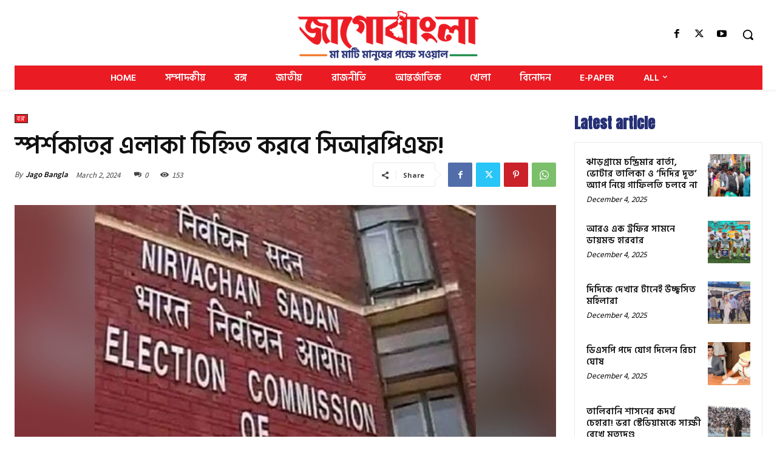

--- FILE ---
content_type: text/css
request_url: https://jagobangla.in/wp-content/cache/wpfc-minified/os9xety/hwscj.css
body_size: 154
content:
.jssocials-shares {
margin: 0.2em 0; }
.jssocials-shares * {
box-sizing: border-box; }
.jssocials-share {
display: inline-block;
vertical-align: top;
margin: 0.3em 0.6em 0.3em 0; }
.jssocials-share:last-child {
margin-right: 0; }
.jssocials-share-logo {
width: 1em;
vertical-align: middle;
font-size: 1.5em; }
img.jssocials-share-logo {
width: auto;
height: 1em; }
.jssocials-share-link {
display: inline-block;
text-align: center;
text-decoration: none;
line-height: 1; }
.jssocials-share-link.jssocials-share-link-count {
padding-top: .2em; }
.jssocials-share-link.jssocials-share-link-count .jssocials-share-count {
display: block;
font-size: .6em;
margin: 0 -.5em -.8em -.5em; }
.jssocials-share-link.jssocials-share-no-count {
padding-top: .5em; }
.jssocials-share-link.jssocials-share-no-count .jssocials-share-count {
height: 1em; }
.jssocials-share-label {
padding-left: 0.3em;
vertical-align: middle; }
.jssocials-share-count-box {
display: inline-block;
height: 1.5em;
padding: 0 0.3em;
line-height: 1;
vertical-align: middle;
cursor: default; }
.jssocials-share-count-box.jssocials-share-no-count {
display: none; }
.jssocials-share-count {
line-height: 1.5em;
vertical-align: middle; }